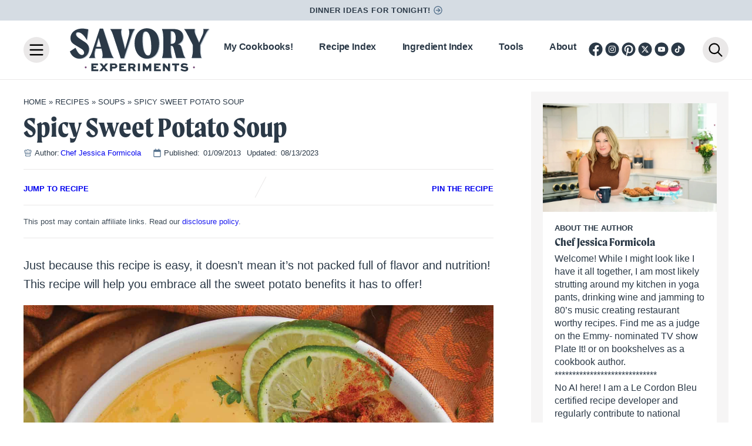

--- FILE ---
content_type: text/plain; charset=utf-8
request_url: https://ads.adthrive.com/http-api/cv2
body_size: 4645
content:
{"om":["00xbjwwl","03a4a7f6-55fe-48d4-8931-6a0da9de302c","04d9037b-111a-4810-8f93-5ef3abd5e805","05a232b1-01aa-4d9c-b85b-86067dea8490","0929nj63","0bbe4e90-8626-4169-b3f7-1f275d43358c","0e6nmwim","0g8i9uvz","0iyi1awv","0sm4lr19","0xkcgz23","1","1011_302_56233474","1011_302_56233497","1011_302_56233573","1011_302_56233619","1011_302_56241518","1011_302_57035232","1011_74_18364062","1011_74_18364134","1028_8728253","1028_8739738","10310289136970_462792978","10310289136970_574253771","11142692","11509227","11769257","1185:1610326628","1185:1610326726","1185:1610326728","11896988","12171239","12182414","12184310","124684_290","124843_10","124844_24","124853_8","12gfb8kp","12n8yp46","1609979129","1610326628","1610326728","17_24104681","17_24696320","17_24794119","17_24794122","18aa3e7a-e898-432f-a6bf-d312c0603992","191beb69-597b-406d-a643-9b368fd32232","1aa4bc5f-7971-4ba0-97bd-1f4bbd0000e9","1caf03fb-9285-4d3e-92ab-1faeac57fd01","1d4d45d6-302b-4661-828e-27edb78a2160","1dynz4oo","1h7yhpl7","1zjn1epv","202430_200_EAAYACog7t9UKc5iyzOXBU.xMcbVRrAuHeIU5IyS9qdlP9IeJGUyBMfW1N0_","202430_200_EAAYACogtYltKBzKKHu7tAsMK.YhnNUUanUuxFU5V4rbhwKBIsMyBLNoHQo_","2132:45142077","2132:45327622","2132:45327624","2132:45327625","2132:45573262","2132:45968295","2132:45999649","2132:45999651","2132:46091204","2179:582351958342291430","2249:567996566","2249:581439030","22ae2fde-6369-46b3-83cb-63d2a979f43f","2307:0e6nmwim","2307:0sm4lr19","2307:1h7yhpl7","2307:1wwvmrwd","2307:2gukmcyp","2307:4etfwvf1","2307:5s8wi8hf","2307:72szjlj3","2307:7twtvb2e","2307:8orkh93v","2307:9925w9vu","2307:c9os9ajg","2307:cuudl2xr","2307:ddr52z0n","2307:f3tdw9f3","2307:hcazk16e","2307:hl6onnny","2307:hwi0j91n","2307:nwbpobii","2307:o8icj9qr","2307:pth04qht","2307:q2chmg9g","2307:qcnsh7qk","2307:s2ahu2ae","2307:s4s41bit","2307:s887ofe1","2307:tqrzcy9l","2307:u4atmpu4","2307:xgjdt26g","23786257","2409_25495_176_CR52092920","2409_25495_176_CR52092921","2409_25495_176_CR52092923","2409_25495_176_CR52092956","2409_25495_176_CR52092959","2409_25495_176_CR52150651","2409_25495_176_CR52153848","2409_25495_176_CR52178316","2409_25495_176_CR52178317","2409_25495_176_CR52186411","2409_25495_176_CR52188001","24598434","246453835","24694809","24765475","25048614","25108139","25_53v6aquw","25_yi6qlg3p","262594","2662_200562_7546344","2662_200562_8168475","2662_200562_8172720","2662_200562_8182933","2676:87046900","2715_9888_262592","2715_9888_262594","2760:176_CR52092921","2760:176_CR52092959","2760:176_CR52150651","2760:176_CR52175339","2760:176_CR52186411","28206","283f326d-b502-4ce5-9c4e-3c64dc550604","2974:8168476","2974:8168540","2974:8172741","2e5ca282-1443-453b-81f4-6e0639336211","2pu0gomp","308_125203_20","32447008","33605181","33605403","33605623","33608594","33608958","33637455","33865078","34182009","34280406","3636:5567608","3646_185414_T26335189","3646_185414_T26469746","3646_185414_T26469802","3646_185414_T26509255","3658_15106_u4atmpu4","3658_15866_su5srz25","3658_175625_haf4w7r0","3658_184142_T26520074","3658_203382_f3tdw9f3","3658_203382_o8icj9qr","3658_22079_pth04qht","3658_224099_T26323868","3658_61781_tqrzcy9l","3658_87799_0e6nmwim","36_46_11769254","3858:7641963","39303318","39364467","398429e6-aece-48b7-b152-54d1573b33ff","3LMBEkP-wis","3eygb4a4","3jot8g9b","3tcybvxb","3v2n6fcp","409_216386","409_223589","409_227223","409_228370","409_228371","42171189","43a7ptxe","44629254","44_CO4OZNJF6RHTTMF6FMD2H3","45327624","45327625","456d1c4b-6787-43c5-a704-ebc0c3b38458","458901553568","46019081","46091204","46352353","4642109_46_12184310","47192068","4771_67437_1610326628","481703827","485027845327","48514662","48700636","48700649","48877306","49039749","4affaf52-e00a-4834-a615-45ddf8decf1f","4t298iczzkv","4ticzzkv","4yesq9qe","501422","5126511933","514819301","53v6aquw","5510:u4atmpu4","5510:ycxmeyu6","553782314","554470","5563_66529_OADD2.1185273655340316_1RUAX1GG74G9WSQ","5563_66529_OADD2.7284328163393_196P936VYRAEYC7IJY","5563_66529_OADD2.7353040902696_1LDKEGT0T8OFNOBELR","5563_66529_OADD2.7353040902705_1EI6JL1KCNZJQTKTNU","5563_66529_OADD2.7353083169082_14CHQFJEGBEH1W68BV","55726194","557_409_230713","558_93_4ticzzkv","558_93_gtanzg70","558_93_u4atmpu4","583652883178231326","5989_1799740_703656485","5j7zqpp1","5s8wi8hf","60360546","6050319a-be30-4647-ba19-54d9eb81beac","60504531","609577512","6126563651","61281434","61916211","61916223","61916225","61916229","61926845","61932920","61932925","61932933","62187798","6226519811","6226527055","6226543495","6226563631","6226563661","6250_66552_1057126246","6250_66552_1112688573","6250_66552_1112888883","6250_66552_1114688213","627227759","627309156","627309159","62764941","628444433","629171196","62976224","63066152","630928655","6365_61796_784844652399","651637459","651637462","654291289","6547_67916_Jdoe9Tm91BEHuWILtA9n","6547_67916_LXZlupNBvhpSCMYfgyb0","6547_67916_MRHLE9L7RmuBtYNd05RK","6547_67916_RGr9T6oAJ8UecEoB66K1","6547_67916_SN6yqPnLwU8r0IS3CzLP","6547_67916_X8BD7wDmvQ0tIgx7COXA","6547_67916_wMr098Cg2yx5lDJ46xtV","659216891404","659713728691","65fc69a9-2f6a-4da9-93d1-9898dddc7407","683738007","683738706","684492634","690_99485_1610326628","690_99485_1610326726","694906156","694912939","6ejtrnf9","6evxkt2s","6mrds7pc","702423494","704889081","705115263","705115332","705115442","705115523","705116521","705116861","705117050","705119942","705127202","707124423","709290153532","74243_74_18364017","74243_74_18364062","74243_74_18364087","74243_74_18364134","74wv3qdx","767866825418","7969_149355_45327624","7969_149355_45968295","7969_149355_45999649","7969_149355_46137659","8160967","8168539","8181984","8193073","8193078","8330e00a-ad1d-45cd-aba6-f76b074e2f83","86298p6in4a","86927514","86991452","86991455","86p6in4a","8968064","8b5u826e","8o298rkh93v","8orkh93v","9057/0328842c8f1d017570ede5c97267f40d","9057/211d1f0fa71d1a58cabee51f2180e38f","90_12270191","90ab7ac4-d460-48a1-bdbc-55db1894d229","9687143","97_8193073","97_8193078","9855/76450d24beb40539829602b78420b7da","9855/a0490b1466910f7d06830f788f46a09e","9925w9vu","ZIWOKILJN5EW3OXMUHGYBV_320x50_1","a3ts2hcp","aevb5kib","af9kspoi","alcoo4e5","b5idbd4d","bbf17788-1ead-48e4-bfc0-aae0531358dd","bd5xg6f6","bpecuyjx","c02788c1-c3fb-44b7-acaf-a0d932bc96b0","c2eefdac-0e20-41d1-90f8-a09dc27a4ec8","c75hp4ji","cc5b0824-8ea8-4aae-8c2e-e8b047e1e96c","cr-2azmi2ttu9vd","cr-2azmi2ttuatj","cr-2azmi2ttubwe","cr-6ovjht2eubwe","cr-8itw2d8r87rgv2","cr-Bitc7n_p9iw__vat__49i_k_6v6_h_jce2vj5h_KnXNU4yjl","cr-Bitc7n_p9iw__vat__49i_k_6v6_h_jce2vj5h_PxWzTvgmq","cr-Bitc7n_p9iw__vat__49i_k_6v6_h_jce2vm6d_awO4pgokm","cr-aaw20e1rubwj","cr-aaw20e2pubwj","cr-g7ywwk2qvft","cr-h6q46o706lrgv2","cr-jyx0gh8iubwe","cr-pdu3rl4xu9vd","cr-qh64pkvtu9vd","cr-submez76ubwe","cr-zdcy8k12u9vd","d31eecde-c421-4399-acd6-1ac903d5b281","da4ry5vp","daw00eve","ddr52z0n","e2c76his","e5l8fjox","et4maksg","extremereach_creative_76559239","f198cfae-aec9-4180-b51b-68482d9a740d","f24da725-6f0c-4df7-8d28-0996a6c97de6","f3tdw9f3","f8e4ig0n","f93a9129-2475-4dcc-b38b-0db898d9bf15","fcn2zae1","fdujxvyb","fleb9ndb","ge1982y6","gtanzg70","h0zwvskc","hffavbt7","hgrz3ggo","hueqprai","hwi0j91n","iaqttatc","ic7fhmq6","ir7orip8","j4r0agpc","k2xfz54q","k3p746g5","kfzuk5ip","kk5768bd","kli1n6qv","knoebx5v","ldsdwhka","leb6igu0","ll77hviy","ln7h8v9d","lp37a2wq","lxlnailk","miij1rns","mnzinbrt","muaxvglt","muvxy961","n8w0plts","njz1puqv","ntjn5z55","nw298bpobii","nwbpobii","o8icj9qr","on7syyq9","ozdii3rw","pm9dmfkk","ppn03peq","pth04qht","qcnsh7qk","qt09ii59","r0u09phz","r5cmledu","rka8obw7","rm2ovskz","rtmkehen","rxj4b6nw","rz1kxzaf","s2298ahu2ae","s2ahu2ae","s4s41bit","s829887ofe1","s887ofe1","sdeo60cf","seq44sof","su5srz25","t73gfjqn","t8qogbhp","ti0s3bz3","tjymxbdc","tq298rzcy9l","tqrzcy9l","u2298x4z0j8","u2x4z0j8","u30fsj32","u32980fsj32","u4atmpu4","uskhxnob","vdcb5d4i","vswdecw5","w3ez2pdd","wh1qnb7s","wih2rdv3","wlxfvdbo","wvuhrb6o","wwo5qowu","wxfnrapl","x3nl5llg","x420t9me","xldvfdsg","xnx5isri","xtxa8s2d","y141rtv6","y51tr986","yi6qlg3p","z2frsa4f","zqs7z6cq","zw6jpag6","7979132","7979135"],"pmp":[],"adomains":["123notices.com","1md.org","about.bugmd.com","acelauncher.com","adameve.com","akusoli.com","allyspin.com","askanexpertonline.com","atomapplications.com","bassbet.com","betsson.gr","biz-zone.co","bizreach.jp","braverx.com","bubbleroom.se","bugmd.com","buydrcleanspray.com","byrna.com","capitaloneshopping.com","clarifion.com","combatironapparel.com","controlcase.com","convertwithwave.com","cotosen.com","countingmypennies.com","cratedb.com","croisieurope.be","cs.money","dallasnews.com","definition.org","derila-ergo.com","dhgate.com","dhs.gov","displate.com","easyprint.app","easyrecipefinder.co","ebook1g.peptidesciences.com","fabpop.net","familynow.club","filejomkt.run","fla-keys.com","folkaly.com","g123.jp","gameswaka.com","getbugmd.com","getconsumerchoice.com","getcubbie.com","gowavebrowser.co","gowdr.com","gransino.com","grosvenorcasinos.com","guard.io","hero-wars.com","holts.com","instantbuzz.net","itsmanual.com","jackpotcitycasino.com","justanswer.com","justanswer.es","la-date.com","lightinthebox.com","liverrenew.com","local.com","lovehoney.com","lulutox.com","lymphsystemsupport.com","manualsdirectory.org","meccabingo.com","medimops.de","mensdrivingforce.com","millioner.com","miniretornaveis.com","mobiplus.me","myiq.com","national-lottery.co.uk","naturalhealthreports.net","nbliver360.com","nikke-global.com","nordicspirit.co.uk","nuubu.com","onlinemanualspdf.co","original-play.com","outliermodel.com","paperela.com","paradisestays.site","parasiterelief.com","peta.org","photoshelter.com","plannedparenthood.org","playvod-za.com","printeasilyapp.com","printwithwave.com","profitor.com","quicklearnx.com","quickrecipehub.com","rakuten-sec.co.jp","rangeusa.com","refinancegold.com","robocat.com","royalcaribbean.com","saba.com.mx","shift.com","simple.life","spinbara.com","systeme.io","taboola.com","tackenberg.de","temu.com","tenfactorialrocks.com","theoceanac.com","topaipick.com","totaladblock.com","usconcealedcarry.com","vagisil.com","vegashero.com","vegogarden.com","veryfast.io","viewmanuals.com","viewrecipe.net","votervoice.net","vuse.com","wavebrowser.co","wavebrowserpro.com","weareplannedparenthood.org","xiaflex.com","yourchamilia.com"]}